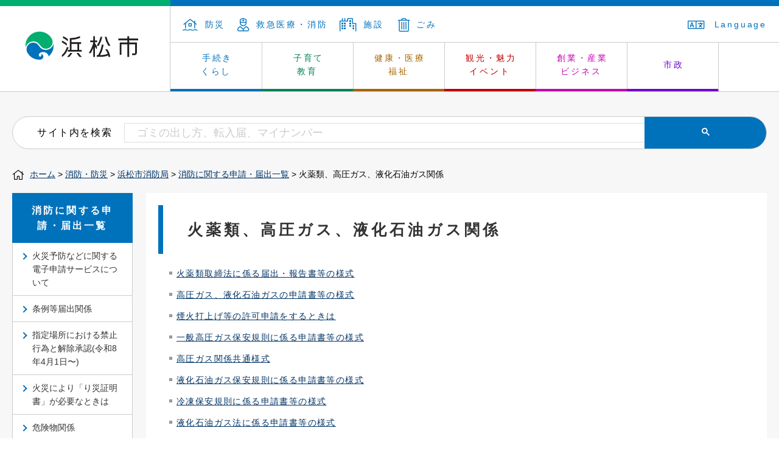

--- FILE ---
content_type: text/html
request_url: https://www.city.hamamatsu.shizuoka.jp/bosai/shobo/shinse/kayaku.html
body_size: 13780
content:
<!DOCTYPE html>
<html lang="ja">
<head>
<meta http-equiv="Content-Type" content="text/html; charset=utf-8" />
<meta http-equiv="Content-Style-Type" content="text/css" />
<meta http-equiv="Content-Script-Type" content="text/javascript" />

<title>火薬類、高圧ガス、液化石油ガス関係／浜松市</title>

<meta name="author" content="浜松市" />
<meta name="viewport" content="width=device-width, maximum-scale=3.0" />
<meta name="format-detection" content="telephone=no" />
<meta property="fb:app_id" content="1376246182597750" />
<meta property="og:title" content="火薬類、高圧ガス、液化石油ガス関係" />
<meta property="og:type" content="article" />
<meta property="og:description" content="" />
<meta property="og:url" content="https://www.city.hamamatsu.shizuoka.jp/bosai/shobo/shinse/kayaku.html" />
<meta property="og:site_name" content="浜松市公式ホームページ" />
<meta property="og:image" content="https://www.city.hamamatsu.shizuoka.jp/shared/images/ogp.png" />
<link href="/shared/rn/style/default.css" rel="stylesheet" type="text/css" media="all" />
<link href="/shared/rn/style/shared.css" rel="stylesheet" type="text/css" media="all" />
<link href="/shared/templates/free_rn/style/edit.css" rel="stylesheet" type="text/css" media="all" />
<link href="/shared/rn/style/smartphone.css" rel="stylesheet" type="text/css" media="only screen and (max-width : 480px)" id="tmp_smartphone_css" />
<link href="/shared/images/favicon/favicon.ico" rel="shortcut icon" type="image/vnd.microsoft.icon" />
<script src="/shared/rn/js/jquery.js"></script>
<script src="/shared/rn/js/gd.js"></script>
<script src="/shared/rn/js/setting_head.js"></script>
<script src="/shared/rn/js/ga.js"></script>
<script src="/shared/rn/js/snavi.js"></script>

<link href="/shared/rn/libs/fontawesome/css/all.css" rel="stylesheet" />

<script src="/shared/rn/libs/fontawesome/lib.js"></script>
</head>
<body class="format_free cate002">
<script type="text/javascript" src="/shared/rn/js/setting_body.js"></script>
<div id="tmp_wrapper">
<div id="tmp_wrapper2">
<noscript>
<p>このサイトではJavaScriptを使用したコンテンツ・機能を提供しています。JavaScriptを有効にするとご利用いただけます。</p>
</noscript>
<p><a href="#tmp_honbun" class="skip">本文へスキップします。</a></p>
<p><a href="#tmp_gcse_search_wrap" class="skip">サイト内検索へスキップします。</a></p>
<div id="tmp_header">
<div id="tmp_hlogo"><a href="/index.html">浜松市</a></div>
<div id="tmp_means">
<div id="tmp_means_primary">
<ul id="tmp_hnavi">
	<li class="tmp_hnavi"><a href="/bosai/bosai/index.html"><span class="fal fa-house-flood">&nbsp;</span>防災</a></li>
	<li class="tmp_hnavi"><a href="/kyu_kyu/index.html"><span class="fal fa-user-nurse">&nbsp;</span>救急医療・消防</a></li>
	<li class="tmp_hnavi"><a href="/shisetsu-annai/index.html"><span class="fal fa-city">&nbsp;</span>施設</a></li>
	<li class="tmp_hnavi"><a href="/ippai/gomi/index.html"><span class="fal fa-trash-alt">&nbsp;</span>ごみ</a></li>
</ul>
<ul id="tmp_hnavi2">
	<li id="tmp_ac"><a href="/foreign/index.html"><span class="fal fa-language">&nbsp;</span>Language </a></li>
</ul>
</div>
<div id="tmp_gnavi">
<ul>
	<li data-navi="tmp_snavi_01" id="tmp_glist1" class="tmp_glink"><a href="/kurashi-tetsuzuki/index.html">手続き<br />
	くらし</a></li>
	<li data-navi="tmp_snavi_02" id="tmp_glist2" class="tmp_glink"><a href="/kyoiku/index.html">子育て<br />
	教育</a></li>
	<li data-navi="tmp_snavi_03" id="tmp_glist3" class="tmp_glink"><a href="/kenko/index.html">健康・医療<br />
	福祉</a></li>
	<li data-navi="tmp_snavi_04" id="tmp_glist4" class="tmp_glink"><a href="/attraction/index.html">観光・魅力<br />
	イベント</a></li>
	<li data-navi="tmp_snavi_05" id="tmp_glist5" class="tmp_glink"><a href="/sangyo/index.html">創業・産業<br />
	ビジネス</a></li>
	<li data-navi="tmp_snavi_06" id="tmp_glist6" class="tmp_glink"><a href="/shise/index.html">市政</a></li>
</ul>
</div>
<ul id="tmp_hnavi_s">
	<li id="tmp_hnavi_s_menu"><a href="/index.html"><span class="fal fa-bars">&nbsp;</span></a></li>
	<li id="tmp_hnavi_s_sch"><a href="/search/result.html"><span class="fal fa-search">&nbsp;</span></a></li>
</ul>
</div>
<div id="tmp_snavi_wrap">
<div id="tmp_snavi_01" class="tmp_snavi_inner">
<div class="tmp_snavi">&nbsp;</div>
</div>
<div id="tmp_snavi_02" class="tmp_snavi_inner">
<div class="tmp_snavi">&nbsp;</div>
</div>
<div id="tmp_snavi_03" class="tmp_snavi_inner">
<div class="tmp_snavi">&nbsp;</div>
</div>
<div id="tmp_snavi_04" class="tmp_snavi_inner">
<div class="tmp_snavi">&nbsp;</div>
</div>
<div id="tmp_snavi_05" class="tmp_snavi_inner">
<div class="tmp_snavi">&nbsp;</div>
</div>
<div id="tmp_snavi_06" class="tmp_snavi_inner">
<div class="tmp_snavi">&nbsp;</div>
</div>
</div>
</div>
<div id="tmp_wrap_main" class="column_lnavi">
<div id="tmp_main"> 

<div class="tmp_alert"><p class="tmp_alert_title">緊急情報</p></div>

<div id="tmp_gcse_search_wrap"> <span id="tmp_gcse_search_title">サイト内を検索</span>
<div id="tmp_gcse_search_inner"> 
 
<script async src="https://cse.google.com/cse.js?cx=004159546726129486960:arursou64f4"></script>
<div class="gcse-search"></div>
</div>
</div>
<div id="tmp_pankuzu"> <a href="/index.html">ホーム</a> &gt; <a href="/bosai/index.html">消防・防災</a> &gt; <a href="/bosai/shobo/index.html">浜松市消防局</a> &gt; <a href="/bosai/shobo/shinse/index.html">消防に関する申請・届出一覧</a> &gt; 火薬類、高圧ガス、液化石油ガス関係 </div>
<div class="wrap_col_lft_navi">
<div class="col_lft_navi"> 
<div id="tmp_lnavi">
<div id="tmp_lnavi_ttl">
<p><a href="/bosai/shobo/shinse/index.html">消防に関する申請・届出一覧</a></p>
</div>
<div id="tmp_lnavi_cnt">
<ul>
<li><a href="/bosai/shobo/shinse/e-filing.html">火災予防などに関する電子申請サービスについて</a></li>
<li><a href="/bosai/shobo/shinse/regulations.html">条例等届出関係</a></li>
<li><a href="/hfdyobo/disaster/shobo/service/23jou/23jou001.html">指定場所における禁止行為と解除承認(令和8年4月1日〜)</a></li>
<li><a href="/hfdyobo/disaster/shobo/service/risai/risai001.html">火災により「り災証明書」が必要なときは</a></li>
<li><a href="/bosai/shobo/shinse/danger.html">危険物関係</a></li>
<li><a href="/bosai/shobo/shinse/kayaku.html">火薬類、高圧ガス、液化石油ガス関係</a></li>
</ul>
</div>
</div> 
</div>
</div>
<div class="wrap_col_main">
<div class="col_main">
<p id="tmp_honbun" class="skip">ここから本文です。</p>
<div id="tmp_contents"> 
 




<h1>火薬類、高圧ガス、液化石油ガス関係</h1>
<ul>
<li><a href="/hfdyobo/disaster/shobo/service/hoan/hoan000.html">火薬類取締法に係る届出・報告書等の様式</a></li>
<li><a href="/hfdyobo/hoan/gasu/index.html">高圧ガス、液化石油ガスの申請書等の様式</a></li>
<li><a href="/hfdyobo/disaster/shobo/service/enka/enka001.html">煙火打上げ等の許可申請をするときは</a></li>
<li><a href="/hfdyobo/disaster/shobo/service/hoan/hoan0.html">一般高圧ガス保安規則に係る申請書等の様式</a></li>
<li><a href="/hfdyobo/disaster/shobo/service/hoan/kisokukyoutu.html">高圧ガス関係共通様式</a></li>
<li><a href="/hfdyobo/disaster/shobo/service/hoan/hoan00.html">液化石油ガス保安規則に係る申請書等の様式</a></li>
<li><a href="/hfdyobo/disaster/shobo/service/hoan/hoanreitou.html">冷凍保安規則に係る申請書等の様式</a></li>
<li><a href="/hfdyobo/disaster/shobo/service/hoan/hoann002.html">液化石油ガス法に係る申請書等の様式</a></li>
<li><a href="/hfdyobo/disaster/shobo/service/hoan/hoann003.html">容器保安規則に係る申請書等の様式</a></li>
<li><a href="/hfdyobo/disaster/shobo/service/hoan/hoann004.html">国際相互承認に係る容器保安規則に係る申請書等の様式</a></li>
</ul>
<p>&nbsp;</p>




</div>
<div class="box_faq">
<div class="box_faq_ttl">
<p>このページのよくある質問</p>
</div>
<div class="box_faq_cnt"><script src="/shared/system/js/common/utility.js" type="text/javascript"></script>
<script src="/shared/system/js/faq/faq_prev.js" type="text/javascript"></script>
<script type="text/javascript">
<!--
document.write('<div id="tmp_faq_8341"><p>現在、情報はありません。</p></div>');
var faq = new faqPublish('002003000000',5);
faq.LoadData();
-->
</script>
<noscript><p><a href="/faq/bosai/shobo/index.html">このページのよくある質問の一覧を見る</a></p></noscript>
<p><a href="/faq/index.html"><img alt="よくある質問の一覧を見る" width="180" height="25" src="/shared/images/main/faq/faq_btn.gif" /></a></p>
</div>
</div> 

<div id="tmp_inquiry">
<div id="tmp_inquiry_ttl">
<p>お問い合わせ</p>
</div>
<div id="tmp_inquiry_cnt"> 
 
<div class="inquiry_memo">
<p>浜松市消防局代表<br />〒430-0905　浜松市中央区下池川町19番1号<br />Tel：053-475-0119　Fax：053-472-1198<br />E-Mail：hfdsoum&#64;city.hamamatsu.shizuoka.jp</p>
</div>
 
</div>
</div>
 
<div id="tmp_feedback">
<div id="tmp_feedback_ttl">
<p>より良いウェブサイトにするためにみなさまのご意見をお聞かせください</p>
</div>
<div id="tmp_feedback_cnt">
<form id="feedback" method="post" action="/cgi-bin/feedback/feedback.cgi">
    <p><input type="hidden" name="page_id" value="113250" /> <input type="hidden" name="page_title" value="火薬類、高圧ガス、液化石油ガス関係" /> <input type="hidden" name="page_url" value="https://www.city.hamamatsu.shizuoka.jp/bosai/shobo/shinse/kayaku.html" /> <input type="hidden" name="item_cnt" value="2" /></p>
    <fieldset><legend>このページの情報は役に立ちましたか？</legend>
    <p><input id="que1_1" type="radio" name="item_1" value="役に立った" /> <label for="que1_1">1：役に立った</label></p>
    <p><input id="que1_2" type="radio" name="item_1" value="ふつう" /> <label for="que1_2">2：ふつう</label></p>
    <p><input id="que1_3" type="radio" name="item_1" value="役に立たなかった" /> <label for="que1_3">3：役に立たなかった</label></p>
    <p><input type="hidden" name="label_1" value="質問：このページの情報は役に立ちましたか？" /> <input type="hidden" name="nes_1" value="0" /> <input type="hidden" name="img_1" /> <input type="hidden" name="img_alt_1" /> <input type="hidden" name="mail_1" value="0" /> </p>
    </fieldset> <fieldset><legend>このページの情報は見つけやすかったですか？</legend>
    <p><input id="que2_1" type="radio" name="item_2" value="見つけやすかった" /> <label for="que2_1">1：見つけやすかった</label></p>
    <p><input id="que2_2" type="radio" name="item_2" value="ふつう" /> <label for="que2_2">2：ふつう</label></p>
    <p><input id="que2_3" type="radio" name="item_2" value="見つけにくかった" /> <label for="que2_3">3：見つけにくかった</label></p>
    <p><input type="hidden" name="label_2" value="質問：このページの情報は見つけやすかったですか？" /> <input type="hidden" name="nes_2" value="0" /> <input type="hidden" name="img_2" /> <input type="hidden" name="img_alt_2" /> <input type="hidden" name="mail_2" value="0" /> </p>
    </fieldset>
    <p class="submit"><input type="submit" value="送信" /></p>
</form>
</div>
</div> 
 
</div>
</div>
</div>
</div>
</div>
<div id="tmp_wrap_footer">
<div id="tmp_footer">
<div id="tmp_footer_inner">
<div id="tmp_footer_logo">
<div id="tmp_footer_logoImg"><img alt="浜松市" height="48" src="/shared/rn/images/hlogo.svg" width="180" /></div>
<div id="tmp_footer_address">
<p>浜松市役所</p>
<address>〒430-8652　浜松市中央区元城町103-2</address>
</div>
</div>
<div id="tmp_footer_info">
<div id="tmp_footer_hours">
<p class="tmp_footer_infoTitle">開庁時間</p>
<p class="tmp_footer_infoText">月曜～金曜　8時30分～17時15分<br />
（土日祝日、年末年始を除く）<br />
※一部、開庁時間が異なる組織、施設があります。</p>
<p class="tmp_footer_infoText">担当課がわからないときは市民コールセンターへ　<br />
電話番号：053-457-2111（受付時間／8時30分～17時15分）</p>
</div>
<div id="tmp_footer_access">
<p class="tmp_footer_infoTitle">アクセス</p>
<ul id="tmp_footer_accessList">
	<li><a href="/maps/cityhall.html">浜松市役所</a></li>
	<li><a href="/maps/c-ward.html">中央区役所</a></li>
	<li><a href="/maps/hk-ward.html">浜名区役所	</a></li>
	<li><a href="/maps/t-ward.html">天竜区役所</a></li>
	<li><a href="/maps/h-ward.html">東行政センター</a></li>
	<li><a href="/maps/n-ward.html">西行政センター</a></li>
	<li><a href="/maps/m-ward.html">南行政センター</a></li>
	<li><a href="/maps/k-ward.html">北行政センター</a></li>
</ul>
</div>
</div>
</div>
</div>
<div id="tmp_fnavi">
<div id="tmp_fnavi_inner">
<ul id="tmp_fnavi_list">
	<li><a href="/policy/index.html">サイトポリシー</a></li>
	<li><a href="/tsukaikata/index.html">サイトの使い方</a></li>
	<li><a href="/privacy/index.html">個人情報の取り扱い・情報公開制度</a></li>
	<li class="last"><a href="/accessibility/index.html">ウェブアクセシビリティ方針</a></li>
</ul>
</div>
</div>
<div id="tmp_copyright">
<div id="tmp_copyright_inner">
<p>浜松市　法人番号　3000020221309</p>
<small lang="en" xml:lang="en">Copyright &copy; Hamamatsu City. All Rights Reserved. </small></div>
</div>
</div>
 
</div>
<script type="text/javascript" src="/shared/rn/js/dropdownmenu.js"></script>
<script type="text/javascript" src="/shared/rn/js/setting_onload.js"></script>
</body>
</html>


--- FILE ---
content_type: application/javascript
request_url: https://www.city.hamamatsu.shizuoka.jp/shared/rn/js/dropdownmenu.js
body_size: 2338
content:
/* ==================================================

 * jQuery.dropdownmenu.min.js
 *
 * Author:H.Gunji
 * Version: 1.0.3
 * Last Modified: 2013/3/1
 * Library&Plugin: jQuery 1.7.1 jquery.easing.1.3.js
 *
 * Dual licensed under the MIT and GPL licenses.
 * http://www.opensource.org/licenses/mit-license.php
 * http://www.gnu.org/licenses/gpl.html
 
================================================== */
;(function($){var w='dropDownMenu';$[w]={defaults:{menuClass:'drop_down_menu',hiddenClass:'drop_down_hidden',activeClass:'active',onSuffix:'_on.',offSuffix:'_off.',column:1},changeImg:function(a,b,c){a.each(function(){$(this).attrRep({ret:b,rep:c})})}};$.fn[w]=function(t){var u=$.extend({},$[w].defaults,t);var v=this;return this.each(function(k){var l=$(this);l.addClass(u.menuClass);var m=l.find('li').filter(function(){var a=$(this).parent().parent();return a.hasClass(u.menuClass)});var n=m.find('ul');var o=$('a').not(l.find('a'));var p=n.wrap($('<div>').addClass(u.hiddenClass)).parent();var q=m.filter(function(){return!($(this).hasClass(u.activeClass))});var r=q.find(' > a > img');var s=m.last().find('.'+u.hiddenClass);r.bind('mouseout',function(){$[w].changeImg($(this),u.offSuffix,u.onSuffix)});if(u.column>1){p.each(function(){var a=$(this).find('li');var b=a.length;var c=u.column;var d=Math.ceil(b/c);$(this).empty();for(var i=0;i<u.column;i++){var e=(i==0)?0:(d*i);var f=d*(i+1);var g=$('<div>').addClass(u.hiddenClass+i).appendTo($(this));var h=$('<ul>').appendTo(g);var j=a.slice(e,f).appendTo(h)}})}m.each(function(){var a=$(this);var b=a.find('.'+u.hiddenClass);var c=a.find(' > a');var d=a.filter(function(){return!(a.hasClass(u.activeClass))});var e=d.find(' > a > img');a.hover(function(){p.hide();b.show();d.removeClass(u.activeClass);a.addClass(u.activeClass);$[w].changeImg(r,u.onSuffix,u.offSuffix);$[w].changeImg(e,u.offSuffix,u.onSuffix)},function(){b.hide();d.removeClass(u.activeClass);$[w].changeImg(r,u.onSuffix,u.offSuffix)});c.bind('focus.'+w,function(){p.hide();b.show();q.removeClass(u.activeClass);a.addClass(u.activeClass);$[w].changeImg(r,u.onSuffix,u.offSuffix);$[w].changeImg(e,u.offSuffix,u.onSuffix)})});o.each(function(){$(this).bind('focus.'+w,function(){$(this).parents().each(function(){var a=true;if($(this).hasClass(u.menuClass)){a=false;return false}if(a){p.hide();q.removeClass(u.activeClass);$[w].changeImg(r,u.onSuffix,u.offSuffix)}})})});s.css({left:'auto',right:0})})}})(jQuery);